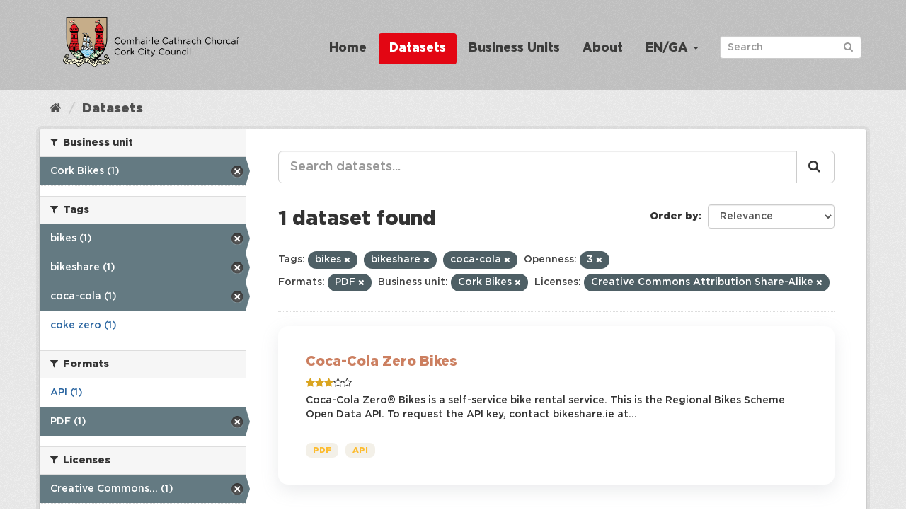

--- FILE ---
content_type: text/css; charset=utf-8
request_url: https://data.corkcity.ie/webassets/psbthemealt/psbthemealt_56824d3f.css
body_size: 8481
content:
body {
  background-color: white;
}
.masthead {
  background-color: #004d44;
}
.masthead .navigation .nav-pills li a:hover,
.masthead .navigation .nav-pills li a:focus,
.masthead .navigation .nav-pills li.active a {
  background-color: white;
  color: #004d44;
}
.navigation {
  color: black;
}
a.btn.btn-primary {
  background-color: #004d44;
}
.navigation {
  color: black;
}
#hero-section {
  /*background: #004d44;*/
  color: white;
  padding: 7% 5%;
  background: linear-gradient(rgba(0, 77, 68, 0.85), rgba(0, 77, 68, 0.85)), /* bottom, image */ url(/img/CH.jpeg);
  background-repeat: no-repeat;
  background-size: cover;
}
.dataset-count-container {
  text-align: center;
}
#tag-section {
  background: white;
  padding: 5%;
}
#about-section {
  background: white;
  padding: 3% 5%;
}
#dataset-section {
  background: white;
  padding: 1% 5%;
}
.title-heading {
  color: #004d44;
  margin-bottom: 1em;
}
/*.sub-heading {*/
/*    margin: 5em 0em;*/
/*}*/
.tag-card {
  background: white;
  border-radius: 0.3em;
  padding: 15% 10%;
  box-shadow: rgba(149, 157, 165, 0.2) 0px 8px 24px;
  margin-top: 1.5em;
  text-transform: capitalize;
  height: 170px;
  display: flex;
  flex-direction: column;
  align-items: center;
  justify-content: center;
}
.tag-card-2 {
  background-color: #e6e5de;
  border-radius: 0.3em;
  padding: 15% 10%;
  box-shadow: rgba(149, 157, 165, 0.2) 0px 8px 24px;
  margin-top: 1.5em;
  text-transform: capitalize;
}
.tag-card-alt {
  background: white;
  border-radius: 0.3em;
  box-shadow: rgba(149, 157, 165, 0.2) 0px 8px 24px;
}
.tag-img {
  padding: 1em;
  margin-bottom: 1em;
  background-color: rgba(237, 236, 229, 0.2);
}
.tag-img-2 {
  padding: 1em;
  margin-bottom: 1em;
  background-color: white;
}
.tag-title {
  font-size: 1.2em;
}
.tag-dataset-count {
  font-size: 1.1em;
}
.dataset-title {
  color: #004d44;
  margin-bottom: 1em;
}
.dataset-list-group {
  list-style-type: none;
  margin: 0;
  padding: 0;
}
.dataset-list-group li {
  display: flex;
  justify-content: space-between;
  padding: 0.8em;
  border-bottom: 1px solid lightgray;
}
.badge-bg {
  background-color: #edece5;
  color: black;
  padding: 0.5em;
}
#about-container {
  background-color: #e6e5de;
  width: 100%;
  height: 400px;
  border-radius: 2em;
  padding: 2em;
}
/*DATASET PAGE*/
#search-hero {
  width: 100%;
  height: 500px;
  background-color: black;
  padding: 10% 20%;
}
.highlight-color {
  color: green;
}
.dataset-hero-text {
  color: white;
  margin-bottom: 1em;
  text-transform: capitalize;
}
.dataset-item {
  background-color: white;
  padding: 5%;
  margin-bottom: 1.5em;
  border-radius: 1em;
  box-shadow: rgba(149, 157, 165, 0.2) 0px 8px 24px;
}
.dataset-item:last-of-type {
  background-color: white;
  padding: 5%;
  margin-bottom: 1.5em;
  border-radius: 1em;
  box-shadow: rgba(149, 157, 165, 0.2) 0px 8px 24px;
}
.individial-package-container {
  border-radius: 1em;
  padding: 3% 5%;
  box-shadow: rgba(149, 157, 165, 0.2) 0px 8px 24px;
  margin-bottom: 1em;
}
h2.dataset-heading > a {
  color: #004d44;
  font-size: 1.2em;
}
.package-description {
  color: rgba(0, 0, 0, 0.6);
}
.file-types {
  margin-top: 1em;
}
.file-badge {
  background-color: #ecf0f1;
  border-radius: 0.7em;
  padding: 0.3em 0.7em;
  margin-right: 0.5em;
  font-weight: 500;
}
.dataset-content {
  padding-bottom: 1.5em;
}
a.label.label-default {
  background-color: #ecf0f1;
  border-radius: 0.7em;
  padding: 0.5em 0.9em;
  margin-right: 0.5em;
  font-weight: 700;
  font-size: 0.8em;
  margin-top: 3em;
  color: rgba(0, 77, 68, 0.8);
}
a.label.label-default:hover {
  background-color: rgba(0, 77, 68, 0.8);
  color: white;
}
span.fa.fa-star {
  color: goldenrod;
}
/*FOOTER*/
.footer-site {
  padding: 5% 3%;
  background-image: url(/img/Footer_Background.png);
  background-repeat: no-repeat;
  background-size: cover;
}
.footer-logo {
  height: 1em;
}

body {
  font-family: GothamPro;
  background: white;
}
.masthead {
  margin-bottom: initial;
  padding: 10px 0;
  color: #fff;
  background: #c6c6c6 url("../../base/images/bg.png");
}
.masthead .logo img {
  max-height: 100px;
}
@media (min-width: 992px) {
  .masthead .navbar-collapse {
    position: absolute;
    top: 25%;
    right: 0;
  }
}
.nav a {
  color: #2b66a1;
}
.masthead .navigation .nav-pills li a:hover,
.masthead .navigation .nav-pills li a:focus,
.masthead .navigation .nav-pills li.active a {
  background-color: #e30613;
  color: white;
  font-weight: bold;
}
/* 
.hero-square-bracket{
    position: relative;
}

.hero-square-bracket::before {
    content: "[";
    color: #e30613;
    font-size: 150px;
    position: absolute;
    left: 0;
}

.hero-square-bracket::after {
    content: "]";
    color: #e30613;
    font-size: 150px;
    position: absolute;
    right: 0;
    bottom: 0;
} */
.masthead .nav > li > a,
.masthead .nav > li > a:focus,
.masthead .nav > li > a:hover,
.masthead .nav > .active > a,
.masthead .nav > .active > a:hover,
.masthead .nav > .active > a:focus {
  color: #3c3c3b;
  text-shadow: none;
  font-size: 17px;
  font-weight: bold;
}
.navigation {
  color: black;
}
a.btn.btn-primary {
  background-color: #206b82;
}
.navigation {
  color: black;
}
#hero-section {
  /*background: #004d44;*/
  color: white;
  padding: 7% 5%;
  background: linear-gradient(rgba(198, 198, 198, 0), rgba(198, 198, 198, 0.65)), /* bottom, image */ url(/img/IMG_1887.jpeg);
  background-repeat: no-repeat;
  background-size: cover;
}
.title-heading {
  color: #3c3c3b;
}
h2.dataset-heading > a {
  color: #cc7f60;
  font-size: 1.2em;
}
a.label.label-default {
  background-color: #f3f0e8;
  border-radius: 0.7em;
  padding: 0.5em 0.9em;
  margin-right: 0.5em;
  font-weight: 700;
  font-size: 0.8em;
  margin-top: 3em;
  color: rgba(255, 175, 0, 0.8);
}
a.label.label-default:hover {
  background-color: rgba(255, 175, 0, 0.8);
  color: white;
}
.dataset-title {
  color: #3c3c3b;
}
#about-container {
  background-color: #c6c6c6;
  width: 100%;
  height: 400px;
  border-radius: 2em;
  padding: 2em;
}
.masthead .logo img {
  max-height: px;
}
.context-info h1.heading {
  margin: 0 0 5px 0;
  font-size: 25px;
  line-height: 1.3;
  -ms-word-break: break-all;
  word-break: break-all;
  /* Non standard for webkit */
  word-break: break-word;
  -webkit-hyphens: auto;
  -moz-hyphens: auto;
  -ms-hyphens: auto;
  hyphens: auto;
}
.img-responsive,
.thumbnail > img,
.thumbnail a > img,
.carousel-inner > .item > img,
.carousel-inner > .item > a > img {
  display: block;
  max-width: 100%;
  height: 150px;
  padding: 5%;
}
section#tag-section .wrap {
  margin: auto;
  margin-left: 10%;
  margin-right: 10%;
}
.tag-card {
  background: white;
  border-radius: 0.3em;
  padding: 5% 5%;
  box-shadow: rgba(149, 157, 165, 0.2) 0px 8px 24px;
  margin-top: 1.5em;
  text-transform: capitalize;
  color: #2b66a1;
  display: flex;
  flex-direction: column;
  align-items: center;
  justify-content: center;
}
#dataset-section a {
  color: #2b66a1;
}
/*FOOTER*/
.footer-site {
  padding: 2%;
  background-color: #3c3c3b;
  background-image: none;
  background-repeat: no-repeat;
  background-size: cover;
}
.footer-logo {
  height: 1em;
}
.footer-section a {
  color: #f3f0e8;
}
.footer-section p {
  color: #cc7f60;
}
#map-section {
  position: relative;
  z-index: 0;
}
section#map-section #map {
  height: 420px;
}
section#map-section #map .leaflet-control-layers-overlays label {
  font-weight: normal;
  margin-top: 6px;
}
section#map-section #map .leaflet-control-layers-overlays label input {
  top: 0px;
}
section#map-section #map .leaflet-control-layers-overlays label::after {
  content: '' !important;
}
/* cookie consent */
.top-container {
  padding-top: 3em;
  padding-right: 5em;
  padding-left: 5em;
}
.general-container {
  padding: 0.7em 5em;
}
.text_indent {
  margin: 0px 20px;
}
.main-color {
  color: #004d44;
}

.theme-color-agri_food_trade {
  color: #02537e;
}
.theme-color-animal_health_and_welfare {
  color: #10795f;
}
.theme-color-cap {
  color: #490650;
}
.theme-color-forestry {
  color: #5d6e2b;
}
.theme-color-corporate {
  color: #464d61;
}
.theme-color-climate {
  color: #fc6325;
}
.theme-color-land_use {
  color: #9b8238;
}
.theme-color-safe_food {
  color: #9db400;
}
.theme-color-sustainable_seafood {
  color: #57a9fc;
}
section#map-section #map {
  height: 420px;
}
section#map-section #map .leaflet-control-layers-overlays label {
  font-weight: normal;
  margin-top: 6px;
}
section#map-section #map .leaflet-control-layers-overlays label input {
  top: 0px;
}
section#map-section #map .leaflet-control-layers-overlays label::after {
  content: '' !important;
}


--- FILE ---
content_type: text/css; charset=utf-8
request_url: https://data.corkcity.ie/webassets/psbthemealt/gotham_font_a6016813.css
body_size: 4420
content:
@font-face {
  font-family: GothamPro;
  src: url(../../fonts/GothamPro-Light.eot);
  src: url(../../fonts/GothamPro-Light.woff2) format("woff2"), url(../../fonts/GothamPro-Light.woff) format("woff"), url(../../fonts/GothamPro-Light.ttf) format("truetype"), url(../../fonts/GothamPro-Light.svg#GothamPro-Light) format("svg"), url(../../fonts/GothamPro-Light.eot#iefix) format("embedded-opentype");
  font-weight: 100;
  font-style: normal;
}
@font-face {
  font-family: GothamPro;
  src: url(../../fonts/GothamPro-LightItalic.eot);
  src: url(../../fonts/GothamPro-LightItalic.woff2) format("woff2"), url(../../fonts/GothamPro-LightItalic.woff) format("woff"), url(../../fonts/GothamPro-LightItalic.ttf) format("truetype"), url(../../fonts/GothamPro-LightItalic.svg#GothamPro-LightItalic) format("svg"), url(../../fonts/GothamPro-LightItalic.eot#iefix) format("embedded-opentype");
  font-weight: 100;
  font-style: italic;
}
@font-face {
  font-family: GothamPro;
  src: url(../../fonts/GothamPro.eot);
  src: url(../../fonts/GothamPro.woff2) format("woff2"), url(../../fonts/GothamPro.woff) format("woff"), url(../../fonts/GothamPro.ttf) format("truetype"), url(../../fonts/GothamPro.svg#GothamPro) format("svg"), url(../../fonts/GothamPro.eot#iefix) format("embedded-opentype");
  font-weight: 200;
  font-style: normal;
}
@font-face {
  font-family: GothamPro;
  src: url(../../fonts/GothamPro-Italic.eot);
  src: url(../../fonts/GothamPro-Italic.woff2) format("woff2"), url(../../fonts/GothamPro-Italic.woff) format("woff"), url(../../fonts/GothamPro-Italic.ttf) format("truetype"), url(../../fonts/GothamPro-Italic.svg#GothamPro-Italic) format("svg"), url(../../fonts/GothamPro-Italic.eot#iefix) format("embedded-opentype");
  font-weight: 200;
  font-style: italic;
}
@font-face {
  font-family: GothamPro;
  src: url(../../fonts/GothamPro-Medium.eot);
  src: url(../../fonts/GothamPro-Medium.woff2) format("woff2"), url(../../fonts/GothamPro-Medium.woff) format("woff"), url(../../fonts/GothamPro-Medium.ttf) format("truetype"), url(../../fonts/GothamPro-Medium.svg#GothamPro-Medium) format("svg"), url(../../fonts/GothamPro-Medium.eot#iefix) format("embedded-opentype");
  font-weight: 400;
  font-style: normal;
}
@font-face {
  font-family: GothamPro;
  src: url(../../fonts/GothamPro-MediumItalic.eot);
  src: url(../../fonts/GothamPro-MediumItalic.woff2) format("woff2"), url(../../fonts/GothamPro-MediumItalic.woff) format("woff"), url(../../fonts/GothamPro-MediumItalic.ttf) format("truetype"), url(../../fonts/GothamPro-MediumItalic.svg#GothamPro-MediumItalic) format("svg"), url(../../fonts/GothamPro-MediumItalic.eot#iefix) format("embedded-opentype");
  font-weight: 400;
  font-style: italic;
}
@font-face {
  font-family: GothamPro;
  src: url(../../fonts/GothamPro-Bold.eot);
  src: url(../../fonts/GothamPro-Bold.woff2) format("woff2"), url(../../fonts/GothamPro-Bold.woff) format("woff"), url(../../fonts/GothamPro-Bold.ttf) format("truetype"), url(../../fonts/GothamPro-Bold.svg#GothamPro-Bold) format("svg"), url(../../fonts/GothamPro-Bold.eot#iefix) format("embedded-opentype");
  font-weight: 600;
  font-style: normal;
}
@font-face {
  font-family: GothamPro;
  src: url(../../fonts/GothamPro-BoldItalic.eot);
  src: url(../../fonts/GothamPro-BoldItalic.woff2) format("woff2"), url(../../fonts/GothamPro-BoldItalic.woff) format("woff"), url(../../fonts/GothamPro-BoldItalic.ttf) format("truetype"), url(../../fonts/GothamPro-BoldItalic.svg#GothamPro-BoldItalic) format("svg"), url(../../fonts/GothamPro-BoldItalic.eot#iefix) format("embedded-opentype");
  font-weight: 600;
  font-style: italic;
}
@font-face {
  font-family: GothamPro;
  src: url(../../fonts/GothamPro-Black.eot);
  src: url(../../fonts/GothamPro-Black.woff2) format("woff2"), url(../../fonts/GothamPro-Black.woff) format("woff"), url(../../fonts/GothamPro-Black.ttf) format("truetype"), url(../../fonts/GothamPro-Black.svg#GothamPro-Black) format("svg"), url(../../fonts/GothamPro-Black.eot#iefix) format("embedded-opentype");
  font-weight: 800;
  font-style: normal;
}
@font-face {
  font-family: GothamPro;
  src: url(../../fonts/GothamPro-BlackItalic.eot);
  src: url(../../fonts/GothamPro-BlackItalic.woff2) format("woff2"), url(../../fonts/GothamPro-BlackItalic.woff) format("woff"), url(../../fonts/GothamPro-BlackItalic.ttf) format("truetype"), url(../../fonts/GothamPro-BlackItalic.svg#GothamPro-BlackItalic) format("svg"), url(../../fonts/GothamPro-BlackItalic.eot#iefix) format("embedded-opentype");
  font-weight: 800;
  font-style: italic;
}
